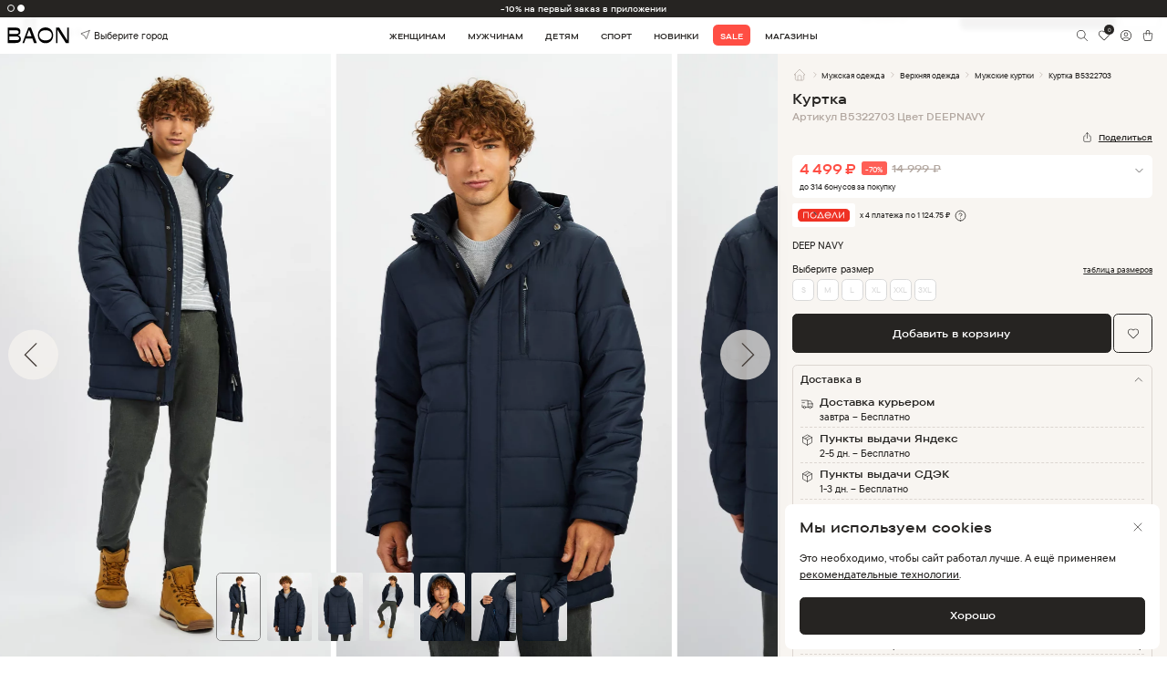

--- FILE ---
content_type: image/svg+xml
request_url: https://baon.ru/img/svg/close.svg
body_size: 200
content:
<svg width="24" height="24" viewBox="0 0 24 24" fill="none" xmlns="http://www.w3.org/2000/svg">
<path d="M18 6L6 18M6 6L18 18" stroke="#262422" stroke-linecap="round" stroke-linejoin="round"/>
</svg>


--- FILE ---
content_type: image/svg+xml
request_url: https://baon.ru/img/svg/logo.svg
body_size: 785
content:
<svg id="Слой_1" data-name="Слой 1" xmlns="http://www.w3.org/2000/svg" viewBox="0 0 102 28"><path d="M13.89,26.12H.43V1.89H14.27c4.75,0,7.17,2,7.17,6.36A5.78,5.78,0,0,1,16.83,14c2.29.27,5.4,1.55,5.4,5.81C22.23,24.25,18.63,26.12,13.89,26.12ZM3.06,12H13.17c3,0,5.46-.56,5.46-2.91,0-2.53-2.11-2.94-4.88-2.94H3.06Zm10.76,9.79c2.95,0,5.61-.41,5.61-2.87s-2.49-3.12-5.3-3.12H3.06v6Z"/><path d="M41.2,19.05H30.33l-2.76,7.07H24.83L34.45,1.89h4.47l9.62,24.23h-4.6Zm-9.45-3.53h8.07l-4-10.31Z"/><path d="M62.91,26.46c-7.45,0-12.6-5.26-12.6-12.49S55.5,1.54,62.91,1.54,75.51,6.8,75.51,14,70.31,26.46,62.91,26.46ZM62.91,6c-7.48,0-10.39,3.88-10.39,8s2.84,8,10.39,8,10.38-3.88,10.38-8S70.45,6,62.91,6Z"/><path d="M101.57,1.89V26.12H96.41L82.78,5.42v20.7h-2.6V1.89h5.4L98.94,22.24V1.89Z"/></svg>

--- FILE ---
content_type: image/svg+xml
request_url: https://baon.ru/static/media/swiperMod-prev.84c2234d3f4a6ce24536.svg
body_size: 297
content:
<svg width="83" height="84" viewBox="0 0 83 84" fill="none" xmlns="http://www.w3.org/2000/svg">
<circle cx="41.5" cy="41.9999" r="41.5" fill="#F7F4EF" fill-opacity="0.7"/>
<path d="M46.4086 23.5803L27.8464 42.1425L46.4086 60.7047" stroke="#48403C" stroke-width="2" stroke-linecap="round"/>
</svg>
